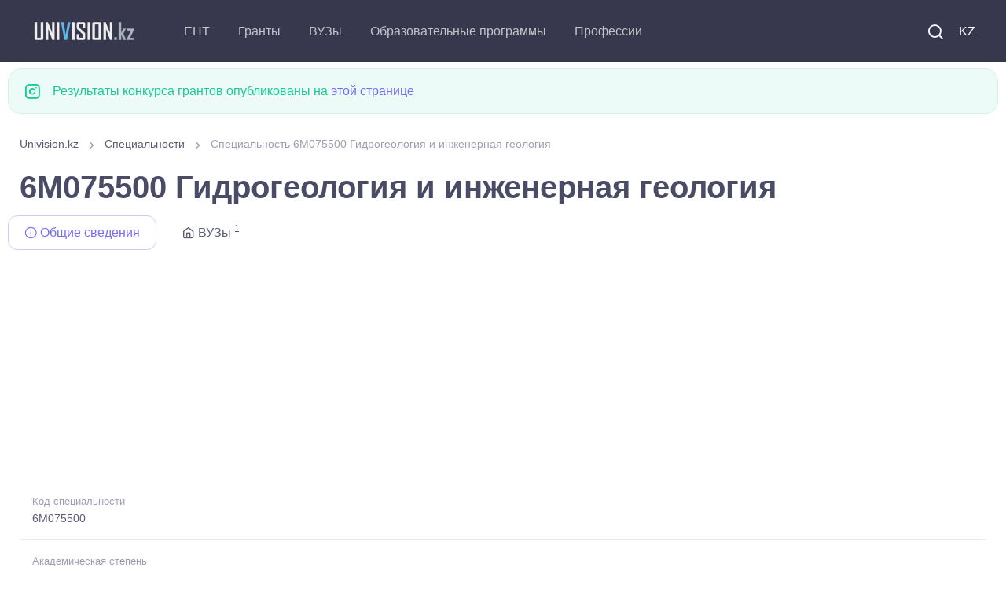

--- FILE ---
content_type: text/html; charset=UTF-8
request_url: https://univision.kz/prof/6M075500-gidrogeologiya-i-inzhenernaya-geologiya.html
body_size: 6155
content:

<!DOCTYPE html>
<html lang="ru">
    <head>
        <meta charset="UTF-8">
<title>Специальность 6M075500 Гидрогеология и инженерная геология</title>



<meta property="site_name" content="Univision.kz - всё об образовании в Казахстане.">
<meta property="og:type" content="article">
<meta property="og:url" content="//univision.kz/prof/6M075500-gidrogeologiya-i-inzhenernaya-geologiya.html">
<meta property="og:locale" content="UTF-8">
<meta property="og:image" content="//univision.kz/images/logo_900.jpg">
<meta property="og:image:width" content="900">
<meta property="og:image:height" content="469">
<meta name="metatitle" content="Специальность 6M075500 Гидрогеология и инженерная геология">
<meta property="og:title" content="Специальность 6M075500 Гидрогеология и инженерная геология">
<meta name="description" content="Специальность 6M075500 Гидрогеология и инженерная геология, Магистратура по научно-педагогическому направлению">
<meta property="og:description" content="Специальность 6M075500 Гидрогеология и инженерная геология, Магистратура по научно-педагогическому направлению">
<meta name="keywords" content="Специальность, 6M075500, Гидрогеология, инженерная, геология, Магистратура, научно, педагогическому, направлению">
<meta name="csrf-param" content="_csrf-frontend">
<meta name="csrf-token" content="g_jMa6bDrCCqiG7dwwAbOv9PQZwLekKEoiz4oeObHnCzu7gn8fHGYuO4DLKvX25NyykZ004VNteQHLTC1LZRQQ==">

<link href="/css/theme.min.css?v=5.0.0.6" rel="stylesheet">
<link rel="preconnect" href="https://googleads.g.doubleclick.net/" crossorigin="anonymous">
<link rel="preconnect" href="https://tpc.googlesyndication.com/" crossorigin="anonymous">
<link rel="preconnect" href="https://sync.gonet-ads.com/" crossorigin="anonymous">
<link rel="preconnect" href="https://pagead2.googlesyndication.com" crossorigin="anonymous">
<link rel="preconnect" href="https://analytics.google.com" crossorigin="anonymous">


<!--<link rel="preload" href="https://fonts.googleapis.com/css?family=Inter:300,400,500,600,700&display=swap" crossorigin>-->
<link rel="preload" as="font" type="font/woff2" href="/fonts/roboto_v48.woff2" crossorigin>
<link as="font" type="font/ttf" href="/fonts/around-icons.ttf?enmnv5" crossorigin>
<link as="font" type="font/woff2" href="/fonts/around-icons.woff?enmnv5" crossorigin>

<!-- Google Tag Manager -->
<script>(function(w,d,s,l,i){w[l]=w[l]||[];w[l].push({'gtm.start':
            new Date().getTime(),event:'gtm.js'});var f=d.getElementsByTagName(s)[0],
        j=d.createElement(s),dl=l!='dataLayer'?'&l='+l:'';j.async=true;j.src=
        'https://www.googletagmanager.com/gtm.js?id='+i+dl;f.parentNode.insertBefore(j,f);
    })(window,document,'script','dataLayer','GTM-T322RCS7');</script>
<!-- End Google Tag Manager -->


<script async src="https://pagead2.googlesyndication.com/pagead/js/adsbygoogle.js?client=ca-pub-9377563280433154" crossorigin="anonymous"></script>

<meta name="viewport" content="width=device-width, initial-scale=1, shrink-to-fit=no">
<meta name="theme-color" content="#252c3a"/>
<meta name="msapplication-TileColor" content="#252c3a">
<link rel="shortcut icon" href="/images/favicon.png">
<link rel="apple-touch-icon" sizes="180x180" href="/images/apple-touch-icon.png">
<link rel="icon" type="image/png" sizes="32x32" href="/images/favicon-32x32.png">
<link rel="icon" type="image/png" sizes="16x16" href="/images/favicon-16x16.png">
<link rel="manifest" href="/site.webmanifest">
<meta name="application-name" content="UniVision.kz"/>
<meta name="google-site-verification" content="2iJ_hfCit4o59rhvV0MPVwzlPr6kMhLMDlJJrDitzdY" />

<meta name="yandex-verification" content="424441a278013f61" />
<link href="//univision.kz/prof/6M075500-gidrogeologiya-i-inzhenernaya-geologiya.html" rel="alternate" hreflang="ru">
<link href="//univision.kz/kk/prof/6M075500-gidrogeologiya-i-inzhenernaya-geologiya.html" rel="alternate" hreflang="kk">

<!-- 1769763722-->
<!--<script charset="UTF-8" src="//web.webpushs.com/js/push/b25f3b95076bb205e7929cbc2bd6a300_1.js" async></script>-->
    </head>
    <body aria-hidden="false">
    <!-- Google Tag Manager (noscript) -->
    <noscript><iframe src="https://www.googletagmanager.com/ns.html?id=GTM-T322RCS7"
                      height="0" width="0" style="display:none;visibility:hidden"></iframe></noscript>
    <!-- End Google Tag Manager (noscript) -->
                <!-- Page loading spinner-->

<!--        <div class="page-loading active">-->
<!--            <div class="page-loading-inner">-->
<!--                <div class="page-spinner"></div><span>Loading...</span>-->
<!--            </div>-->
<!--        </div>-->


        <main class="page-wrapper" style="height: auto !important;">
            

<header class="header navbar navbar-expand-lg navbar-dark bg-dark navbar-sticky" data-scroll-header="" data-fixed-element="">
    <div class="container px-0 px-xl-3">

        <a class="navbar-brand flex-shrink-0 order-lg-1 mx-auto ms-lg-0 pe-lg-2 me-lg-4" href="https://univision.kz/">
            <img class="d-none d-lg-block" src="/images/logo_dark.png" alt="" width="153" height="55">
            <img class="d-lg-none" src="/images/logo_dark.png" alt="" width="153" height="55">
        </a>
        <div class="d-flex align-items-center order-lg-3">

            <div class="navbar-tool"><a class="navbar-tool-icon-box me-2" href="/search/"><i class="ai-search"></i></a></div>

            <div class="navbar-tool">
<!--                <a class="navbar-tool-icon-box" href="#"><i class="ai-shopping-cart"></i><span class="navbar-tool-badge">3</span></a>-->
                                <a class="navbar-tool me-2" href="/kk/prof/6M075500-gidrogeologiya-i-inzhenernaya-geologiya.html" style="text-transform: uppercase;">KZ</a>            </div>

            <button class="navbar-toggler" type="button" data-bs-toggle="collapse" data-bs-target="#navbarCollapse"><span class="navbar-toggler-icon"></span></button>
        </div>

        <div class="navbar-collapse order-lg-2 collapse" id="navbarCollapse" style="">
            <ul class="navbar-nav me-auto">
                <li class="nav-item dropdown">
                                        <a class="nav-link dropdown-toggle" href="#" data-bs-toggle="dropdown">ЕНТ</a>
                    <ul class="dropdown-menu">
                        <li><a class="dropdown-item" href="//univision.kz/faq/ent.html">Часто задаваемые вопросы</a></li>
                        <li><a class="dropdown-item" href="//univision.kz/ent/">Новости ЕНТ</a></li>
                        <li><a class="dropdown-item" href="//univision.kz/edu-program/group/subject/">Профильные предметы на ЕНТ</a></li>
                    </ul>
                </li>
                <li class="nav-item dropdown">
                                        <a class="nav-link dropdown-toggle" href="#" data-bs-toggle="dropdown">Гранты</a>
                    <ul class="dropdown-menu">
                        <a class="dropdown-item" href="//univision.kz/faq/granty.html">Часто задаваемые вопросы</a>                        <li><a class="dropdown-item" href="//univision.kz/granty/granty-2025/">Гранты <b>2025</b></a></li>
                        <li><a class="dropdown-item" href="//univision.kz/granty/">Образовательные гранты</a></li>
                        <li><a class="dropdown-item" href="//univision.kz/grant/passing.html">Проходные баллы на грант</a></li>
                        <li><a class="dropdown-item" href="//univision.kz/grant/count">Количество грантов</a></li>
                        <!--<li><a class="dropdown-item" href="//univision.kz/min-ball-2021.html">min_ball_ovpo</a></li>-->
                        <li><a class="dropdown-item" href="https://result.univision.kz/">Результаты <b>2025</b></a></li>
                    </ul>
                </li>

                <li class="nav-item dropdown">
                    <a class="nav-link dropdown-toggle" href="//univision.kz/univ/" data-bs-toggle="dropdown">ВУЗы</a>
                    <ul class="dropdown-menu">
                        <li><a class="dropdown-item" href="//univision.kz/univ/area/">По региону</a></li>
                        <li><a class="dropdown-item" href="//univision.kz/univ/rating/">По рейтингу</a></li>
                        <!--<li></li>-->
                        <!--<li></li>-->
                        <li><a class="dropdown-item" href="//univision.kz/univ/price.html">Стоимость обучения</a></li>
                        <li><a class="dropdown-item" href="//univision.kz/univ/code.html">По коду</a></li>
                    </ul>
                </li>
                <li class="nav-item dropdown">
                    <a class="nav-link dropdown-toggle" href="//univision.kz/edu-program/" data-bs-toggle="dropdown">Образовательные программы</a>                    <ul class="dropdown-menu">
                        <li><a class="dropdown-item" href="//univision.kz/edu-program/search.html">Подбор образовательной программы</a></li>
                        <li><a class="dropdown-item" href="//univision.kz/edu-program/group/subject/">По предмету на ЕНТ</a></li>
                        <li class="dropdown">
                            <a class="dropdown-item dropdown-toggle" href="//univision.kz/edu-program/group/" data-bs-toggle="dropdown">Группы образовательных программ</a>                            <ul class="dropdown-menu">
                                <li class="dropdown-item"><a class="dropdown-item" href="//univision.kz/edu-program/group/degree/bachelor.html">Бакалавриат</a></li>
                                <li class="dropdown-item"><a class="dropdown-item" href="//univision.kz/edu-program/group/degree/master.html">Магистратура</a></li>
                                <li class="dropdown-item"><a class="dropdown-item" href="//univision.kz/edu-program/group/degree/doctor.html">Докторантура</a></li>
                                <li class="dropdown-item"><a class="dropdown-item" href="//univision.kz/edu-program/group/degree/resident.html">Резидентура</a></li>
                                <li class="dropdown-item"><a class="dropdown-item" href="//univision.kz/edu-program/group/degree/spec.html">Специалитет</a></li>
                                <li class="dropdown-item"><a class="dropdown-item" href="//univision.kz/edu-program/group/degree/intern.html">Интернатура</a></li>
                            </ul>
                        </li>
                        <li><a class="dropdown-item" href="//univision.kz/edu-program/area/">Области образования</a></li>
                        <li><a class="dropdown-item" href="//univision.kz/edu-program/direction/">Направления подготовки</a></li>
                        <li class="dropdown">
                            <a class="dropdown-item dropdown-toggle" href="//univision.kz/prof/" data-bs-toggle="dropdown">Специальности</a>
                            <ul class="dropdown-menu">
                                <li><a class="dropdown-item" href="//univision.kz/prof/degree/bachelor.html">Бакалавриат</a></li>
                                <li><a class="dropdown-item" href="//univision.kz/prof/degree/master.html">Магистратура</a></li>
                                <li><a class="dropdown-item" href="//univision.kz/prof/degree/doctor.html">Докторантура</a></li>
                            </ul>
                        </li>

                    </ul>
                </li>
                <li class="nav-item dropdown">
                    <a class="nav-link dropdown-toggle" href="//univision.kz/profession/" data-bs-toggle="dropdown">Профессии</a>                    <ul class="dropdown-menu">
                        <li><a class="dropdown-item" href="//univision.kz/profession/degree/bachelor.html">Бакалавриат</a></li>
                        <li><a class="dropdown-item" href="//univision.kz/profession/degree/master.html">Магистратура</a></li>
                        <li><a class="dropdown-item" href="//univision.kz/profession/degree/resident.html">Резидентура</a></li>
                        <li><a class="dropdown-item" href="//univision.kz/profession/degree/doctor.html">Докторантура</a></li>
                        <li><a class="dropdown-item" href="//univision.kz/profession/degree/spec.html">Специалитет</a></li>
                    </ul>
                </li>
            </ul>
        </div>



    </div>
</header>


            <div class="container pb-4 pt-2 mb-2 mb-sm-0 pb-sm-5">
                <div class="row">
                
                <div class="alert d-flex alert-success" role="alert">
                    <i class="ai-instagram fs-xl me-3"></i>
                    <div>Результаты конкурса грантов опубликованы на <a href="https://result.univision.kz/">этой странице</a></div>
                </div>


                <div class="col-md-12">
    <nav aria-label="breadcrumb" style="display:block">
        <ol class="py-1 my-2 breadcrumb" style=""><li class="breadcrumb-item" style=''><a href="/">Univision.kz</a></li>
 <li class="breadcrumb-item" style=''><a href="/prof/">Специальности</a></li>
 <li class="breadcrumb-item active">Специальность 6M075500 Гидрогеология и инженерная геология</li>
</ol>    </nav>
</div>

<h1 class="mr-3">6M075500 Гидрогеология и инженерная геология</h1>


<!-- Nav tabs -->
<ul class="nav nav-tabs" role="tablist">
    <li class="nav-item">
        <a href="#info" class="nav-link active" data-bs-toggle="tab" role="tab">
            <i class="ai-info"></i>&nbsp;Общие сведения        </a>
    </li>
            <li class="nav-item">
            <a href="#univ" class="nav-link" data-bs-toggle="tab" role="tab">
                <i class="ai-home"></i>&nbsp;ВУЗы  <sup>1</sup>
            </a>
        </li>
    </ul>
<div class="univ_info_ads mb-2">
    <!-- prof_head_media -->
            <ins class="adsbygoogle"
             style="display:block"
             data-ad-client="ca-pub-9377563280433154"
             data-ad-slot="6825921973"
             data-ad-format="auto"
             data-full-width-responsive="true"></ins>
    <script>
        (adsbygoogle = window.adsbygoogle || []).push({});
    </script>
    </div>
<!-- Tabs content -->
<div class="tab-content">
    <div class="tab-pane fade show active" id="info" role="tabpanel">
        <ul class="list-unstyled mb-0">
            <li class="d-flex pb-3 border-bottom">
                <div class="ps-3">
                    <span class="fs-ms text-muted">Код специальности</span>
                    <a href="#" class="d-block nav-link-style fs-sm">6M075500</a>
                </div>
            </li>
            <li class="d-flex pt-2 pb-3 border-bottom">
                <div class="ps-3">
                    <span class="fs-ms text-muted">Академическая степень</span>
                    <a class="d-block nav-link-style fs-sm" href="/prof/degree/master.html">Магистратура по научно-педагогическому направлению</a>                </div>
            </li>
            <li class="d-flex pt-2 pb-3 border-bottom">
                <div class="ps-3">
                    <span class="fs-ms text-muted">Группа образовательных программ</span>
                    <a class="d-block nav-link-style fs-sm" href="/edu-program/group/M088-gidrogeologiya-i-inzhenernaya-geologiya.html">M088 Гидрогеология и инженерная геология</a>                </div>
            </li>
            <li class="d-flex pt-2">
                <div class="ps-3">
                    <span class="fs-ms text-muted">Профильные предметы на ЕНТ</span>
                    <a class="d-block nav-link-style fs-sm"></a>
                </div>
            </li>
        </ul>
    </div>
    <div class="tab-pane fade" id="univ" role="tabpanel">
        <nav class="list-group">
                    <span class="list-group-item list-group-item-action list-group-item-primary">Астана</span>
                                            <a class="list-group-item list-group-item-action" href="/univ/53-kazahskiy-universitet-tehnologii-i-biznesa/">Казахский университет технологии и бизнеса имени К. Кулажанова (КазУТБ)</a>                            </nav>
    </div>
</div>
<div class="univ_info_ads my-2">
    <!-- prof_footer_media -->
            <ins class="adsbygoogle"
             style="display:block"
             data-ad-client="ca-pub-9377563280433154"
             data-ad-slot="8442541381"
             data-ad-format="auto"
             data-full-width-responsive="true"></ins>
    <script>
        (adsbygoogle = window.adsbygoogle || []).push({});
    </script>
    </div>
<hr>

<h4 class="my-2 mb-2 text-center">Специальности</h4>
<ul class="nav nav-pills nav-fill mb-2">
    <li class="nav-item"><a class="nav-link mb-2" href="/prof/degree/bachelor.html">Бакалавриат</a></li>
    <li class="nav-item"><a class="nav-link mb-2" href="/prof/degree/master.html">Магистратура</a></li>
    <li class="nav-item"><a class="nav-link mb-2" href="/prof/degree/doctor.html">Докторантура</a></li>
</ul>




                </div>
            </div>
        </main>
        <footer class="bg-dark">
    <link as="font" type="font/truetype" href="/fonts/around-icons.ttf" crossorigin>
    <link as="font" type="font/woff" href="/fonts/around-icons.woff" crossorigin>
    <div class="container pt-3 text-center">
        <div class="d-md-flex justify-content-between align-items-center py-4 text-center text-md-left">
            <p class="m-0 text-sm text-white order-1">
                <span class="opacity-60">
                     &copy; 2011-2026 Univision.kz - всё об образовании в Казахстане. ВУЗы Казахстана, результаты конкурса грантов, образовательные программы <br>
                </span>
                <i class="d-inline-block align-middle fe-icon-heart text-danger"></i>
                <span class="d-inline-block nav-link text-white opacity-60 p-0">
                   Работает на Yii Framework 185.4.180.95                </span>
                <br/>Обратная связь: <a href="mailto:mail@univision.kz" class="d-inline-block nav-link text-white opacity-60 p-0">mail@univision.kz</a>
            </p>
            <p class="m-0 text-sm text-white order-2">
                                    

<!-- Yandex.Metrika counter -->
<script type="text/javascript" >
    (function(m,e,t,r,i,k,a){m[i]=m[i]||function(){(m[i].a=m[i].a||[]).push(arguments)};
        m[i].l=1*new Date();
        for (var j = 0; j < document.scripts.length; j++) {if (document.scripts[j].src === r) { return; }}
        k=e.createElement(t),a=e.getElementsByTagName(t)[0],k.async=1,k.src=r,a.parentNode.insertBefore(k,a)})
    (window, document, "script", "https://mc.yandex.ru/metrika/tag.js", "ym");

    ym(4558246, "init", {
        clickmap:true,
        trackLinks:true,
        accurateTrackBounce:true
    });
</script>
<noscript><div><img src="https://mc.yandex.ru/watch/4558246" style="position:absolute; left:-9999px;" alt="" /></div></noscript>
<!-- /Yandex.Metrika counter -->

<!-- Google tag (gtag.js) -->
<script async src="https://www.googletagmanager.com/gtag/js?id=G-1Y3JSCBX93"></script>
<script>
    window.dataLayer = window.dataLayer || [];
    function gtag(){dataLayer.push(arguments);}
    gtag('js', new Date());

    gtag('config', 'G-1Y3JSCBX93');
</script>


<!-- ZERO.kz -->
<!--
<span id="_zero_73155">
  <noscript>
    <a href="https://zero.kz/?s=73155" rel="nofollow" target="_blank">
      <img src="https://c.zero.kz/z.png?u=73155" width="88" height="31" alt="ZERO.kz" />
    </a>
  </noscript>
</span>

<script>
    var _zero_kz_ = _zero_kz_ || [];
    // siteId
    _zero_kz_.push(['id', 73155]);
    // Button color
    _zero_kz_.push(['type', 1]);
    // Check url every 200 ms, if it changed - reload button image
    // _zero_kz_.push(['url_watcher', 200]);

    (function () {
        var a = document.getElementsByTagName('script')[0],
            s = document.createElement('script');
        // s.type = 'text/javascript';
        s.async = true;
        s.defer = true;
        s.src = (document.location.protocol == 'http:' ? 'http:' : 'https:') +
            '//c.zero.kz/z.js';
        a.parentNode.insertBefore(s, a);
    })();
</script>
-->
<!-- End ZERO.kz -->



                            </p>
        </div>
    </div>
</footer>
<script type='text/javascript'>
    //<![CDATA[
    // Lazy Load AdSense
    // var lazyadsense=!1;
    //  window.addEventListener("scroll",function(){
    //     (0!=document.documentElement.scrollTop&&!1===lazyadsense||0!=document.body.scrollTop&&!1===lazyadsense)&&(!function(){
    //         var e=document.createElement("script");
    //         e.type="text/javascript",
    //             e.async=!0,
    //             e.src="https://pagead2.googlesyndication.com/pagead/js/adsbygoogle.js";
    //         var a=document.getElementsByTagName("script")[0];
    //         a.parentNode.insertBefore(e,a)
    //     }(),lazyadsense=!0)},!0);
    //]]>


</script>
<!--
<script>
    var fired = false;

    window.addEventListener('scroll', () => {
        if (fired === false) {
            fired = true;

            setTimeout(() => {
                // Здесь все эти тормознутые трекеры, чаты и прочая ересь,
                // без которой жить не может отдел маркетинга, и которые
                // дико бесят разработчиков, когда тот же маркетинг приходит
                // с вопросом "почему сайт медленно грузится, нам гугл сказал"
                var e=document.createElement("script");
                e.type="text/javascript",
                    e.async=!0,
                    e.src="https://pagead2.googlesyndication.com/pagead/js/adsbygoogle.js";
                var a=document.getElementsByTagName("script")[0];
                a.parentNode.insertBefore(e,a)
            }, 1000)
        }
    });
</script>-->
<!--<script async src="https://pagead2.googlesyndication.com/pagead/js/adsbygoogle.js"></script>-->

<!-- Back to top button-->
<a class="btn-scroll-top" href="#top" data-scroll data-fixed-element>
    <span class="btn-scroll-top-tooltip text-muted fs-sm me-2">Top</span>
    <i class="btn-scroll-top-icon ai-arrow-up">   </i>
</a>


        <script type="application/ld+json">{"@context":"http://schema.org","itemListElement":[{"item":{"@id":"//univision.kz/prof/","name":"Специальности"},"position":1,"@type":"ListItem"},{"item":{"@id":"https://univision.kz/prof/6M075500-gidrogeologiya-i-inzhenernaya-geologiya.html","name":"Специальность 6M075500 Гидрогеология и инженерная геология"},"position":2,"@type":"ListItem"}],"@type":"BreadcrumbList"}</script>
<script src="/assets/24afe531/jquery.js"></script>
<script src="/assets/ac4bd252/yii.js"></script>
<script src="/vendor/bootstrap/dist/js/bootstrap.bundle.min.js" async defer></script>
<script src="/vendor/smooth-scroll/dist/smooth-scroll.polyfills.min.js" async defer></script>
<script src="/js/theme.min.js?design=new_3" async defer></script>    </body>
</html>


--- FILE ---
content_type: text/html; charset=utf-8
request_url: https://www.google.com/recaptcha/api2/aframe
body_size: 184
content:
<!DOCTYPE HTML><html><head><meta http-equiv="content-type" content="text/html; charset=UTF-8"></head><body><script nonce="2HGBf8XUI_D49qS_J8oHxg">/** Anti-fraud and anti-abuse applications only. See google.com/recaptcha */ try{var clients={'sodar':'https://pagead2.googlesyndication.com/pagead/sodar?'};window.addEventListener("message",function(a){try{if(a.source===window.parent){var b=JSON.parse(a.data);var c=clients[b['id']];if(c){var d=document.createElement('img');d.src=c+b['params']+'&rc='+(localStorage.getItem("rc::a")?sessionStorage.getItem("rc::b"):"");window.document.body.appendChild(d);sessionStorage.setItem("rc::e",parseInt(sessionStorage.getItem("rc::e")||0)+1);localStorage.setItem("rc::h",'1769763726122');}}}catch(b){}});window.parent.postMessage("_grecaptcha_ready", "*");}catch(b){}</script></body></html>